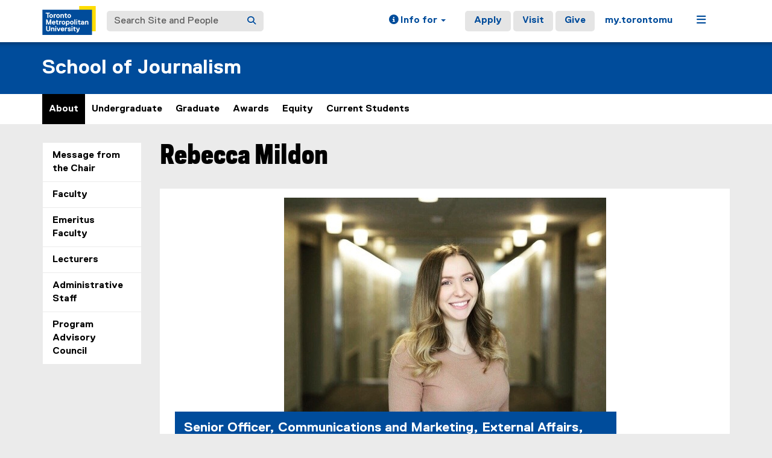

--- FILE ---
content_type: text/html;charset=utf-8
request_url: https://www.torontomu.ca/journalism/about/grads-at-work/rebecca-mildon/
body_size: 14255
content:
<!DOCTYPE html>




























































<html lang="en">
<head>
    <link rel="icon" href="/content/dam/tmu_favicon.ico" type="image/x-icon"/>
    

















    <meta charset="UTF-8">
    <meta http-equiv="X-UA-Compatible" content="IE=edge">
    <meta name="viewport" content="width=device-width, initial-scale=1">
    <meta http-equiv="content-type" content="text/html; charset=UTF-8">

    <meta property="og:type" content="website">
    <meta property="og:site_name" content="Toronto Metropolitan University (TMU)">
    <meta property="og:url" content="https://www.torontomu.ca/journalism/about/grads-at-work/rebecca-mildon/">
    
    <meta property="og:title" content="Rebecca Mildon">
    
    
    
    <meta name="twitter:card" content="summary_large_image">
    <meta name="twitter:url" value="https://www.torontomu.ca/journalism/about/grads-at-work/rebecca-mildon/">
    
    <meta name="twitter:site" content="@TorontoMet">
    
    
    <meta name="twitter:title" content="Rebecca Mildon">
    
    
    

    <title>Rebecca Mildon - School of Journalism - Toronto Metropolitan University (TMU)
    </title>
    
    
    
    

    
    



































    <!-- Google Tag Manager -->
<script>(function(w,d,s,l,i){w[l]=w[l]||[];w[l].push({'gtm.start':
new Date().getTime(),event:'gtm.js'});var f=d.getElementsByTagName(s)[0],
j=d.createElement(s),dl=l!='dataLayer'?'&l='+l:'';j.async=true;j.src=
'https://www.googletagmanager.com/gtm.js?id='+i+dl;f.parentNode.insertBefore(j,f);
})(window,document,'script','dataLayer','GTM-MJMHPZ');</script>
<!-- End Google Tag Manager -->
    
    
    

















 






















<script>
let cqMode = "DISABLED";
let cqTemplate = "general";
let runMode = "publish";
</script>
<script src="https://code.jquery.com/jquery-3.6.3.min.js"></script>


    

    

















</head>
<body class="headers-polaris   ">
    
<link rel="stylesheet" href="/etc.clientlibs/ryecms/static/clientlib-all.c753e185e154a4c549c42a0fa7e6fe18.css" type="text/css">
<script src="/etc.clientlibs/ryecms/static/clientlib-all.e678668c038ed2fc9593c9f533eb6e6a.js"></script>

    
    
<link rel="stylesheet" href="/customStyles/color.default.004C9B.5BC2F4.hash-f84699673cf9b76c6ef3dae99d1219ef8d789601.css" type="text/css">
    
    
<script src="/etc.clientlibs/ryecms/static/customStyles/default.d41d8cd98f00b204e9800998ecf8427e.js"></script>

    
<!-- red -->
<div id="AppArmorAlertID_76"></div>
<script type="text/javascript" src="//torontomu.apparmor.com/Notifications/Feeds/Javascript/?AlertID=76" async></script>

<!-- yellow -->
<div id="AppArmorAlertID_77"></div>
<script type="text/javascript" src="//torontomu.apparmor.com/Notifications/Feeds/Javascript/?AlertID=77" async></script>

<!-- system -->
<div id="systemAlert"></div>

<!-- Google Tag Manager (noscript) -->
<noscript>
    <iframe src="https://www.googletagmanager.com/ns.html?id=GTM-MJMHPZ"
            height="0" width="0" style="display:none;visibility:hidden" title="Google Tag Manager"></iframe>
</noscript>
<!-- End Google Tag Manager (noscript) -->



















    
    
<div class="resGlobalHeader">




















<div class="global-header-top">
	<div class="container">
		<div class="row">
			<div class="col-xs-12">
				<div class="res-global-header">
					<a id="skip-to-main" class="btn btn-default" href="#main-content">Skip to Main Content</a>
					<nav aria-label="global"
						class="navbar navbar-default">
						<div class="container-fluid">
							<div class="navbar-header">
								<a class="navbar-brand" href="https://www.torontomu.ca/"> <img src="/etc.clientlibs/ryecms/static/clientlib-site/resources/images/tmu_logo.svg" alt="Toronto Metropolitan University" title="Toronto Metropolitan University">
								</a>
								<button id="gh-other-btn" type="button"
									class="navbar-toggle collapsed" data-toggle="collapse"
									data-target="#gh-other-content" aria-expanded="false">
									<span class="sr-only">Toggle navigation</span> <span
										class="fa fa-bars"></span>
								</button>
								<button id="gh-info-btn" type="button"
									class="navbar-toggle collapsed" data-toggle="collapse"
									data-target="#gh-info-content" aria-expanded="false">
									<span class="sr-only">Toggle information</span> <span
										class="fa fa-info-circle"></span>
								</button>
								<button id="gh-search-btn" type="button"
									class="navbar-toggle collapsed" data-toggle="collapse"
									data-target="#gh-search-content" aria-expanded="false">
									<span class="sr-only">Toggle search</span> <span
										class="fa fa-search"></span>
								</button>
							</div>
							<div class="navbar-content">
								<form role="search" id="gh-search-content" class="resSearch nav navbar-nav collapse navbar-collapse navbar-form" method="GET" action="https://www.torontomu.ca/search/">
									<div class="input-group gh-search-container">
										<label for="search" class="sr-only">Search Site and People</label>
										<input id="search" name="q" type="text" class="form-control" placeholder="Search Site and People" autocomplete="off">
										<span class="input-group-btn">
											<button aria-label="Search" class="btn btn-default"
												type="submit">
												<i class="fa fa-search" title="Search Torontomu.ca"></i>
											</button>
										</span>
									</div>
								</form>
								<div class="navbar-right">
									<ul id="gh-info-content"
										class="nav navbar-nav collapse navbar-collapse navbar-left" role="presentation">
										<li class="dropdown hidden-xs"><a href="#" class="dropdown-toggle" data-toggle="dropdown" role="button" aria-haspopup="true" aria-expanded="false"> <span
												class="fa fa-info-circle"></span><span class="hidden-sm">
													Info for <span class="caret"></span>
											</span>
										</a>
											<ul class="dropdown-menu">
												<li><a href="/future-students/">Future Students</a></li>
												<li><a href="/current-students/">Current Students</a></li>
												<li><a href="/faculty-staff/">Faculty and Staff</a></li>
												<li><a href="/teachers-counsellors/">Teachers and
														Counsellors</a></li>
												<li><a href="/alumni/">Alumni</a></li>
												<li><a href="/media/">Media</a></li>
												<li><a href="/giving/">Donors</a></li>
											</ul></li>
										<li class="visible-xs"><a href="/future-students/">Future
												Students</a></li>
										<li class="visible-xs"><a href="/current-students/">Current
												Students</a></li>
										<li class="visible-xs"><a href="/faculty-staff/">Faculty
												and Staff</a></li>
										<li class="visible-xs"><a href="/teachers-counsellors/">Teachers
												and Counsellors</a></li>
										<li class="visible-xs"><a href="/alumni/">Alumni</a></li>
										<li class="visible-xs"><a href="/media/">Media</a></li>
										<li class="visible-xs"><a href="/giving/">Donors</a></li>
									</ul>
									<ul id="gh-other-content"
										class="nav navbar-nav collapse navbar-collapse navbar-left">
										<li class="visible-xs"><a href="/about/">About</a></li>
										<li class="visible-xs"><a href="/programs/">Programs</a></li>
										<li class="visible-xs"><a href="/admissions/">Admissions</a></li>
										<li class="visible-xs"><a href="/campus-life/">Campus
												Life</a></li>
										<li class="visible-xs"><a href="/research/">Research & Innovation</a></li>
										<li class="visible-xs"><a href="/current-students/">Current Students</a></li>
										<li class="divider visible-xs"></li>
										<li class="call-to-action"><a href="/admissions/">Apply</a></li>
										<li class="call-to-action"><a href="/admissions/visits-tours/">Visit</a></li>
										<li class="call-to-action"><a href="/giving/">Give</a></li>
										<li class="divider"></li>
										<li><a href="https://my.torontomu.ca/">my.torontomu</a></li>
									</ul>
									
										<ul
											class="nav navbar-nav collapse navbar-collapse navbar-left" role="presentation">
											<li class="dropdown hidden-xs"><a href="#" class="dropdown-toggle" data-toggle="dropdown" aria-haspopup="true" aria-expanded="false" role="button"> <span
													class="fa fa-bars"></span><span class="sr-only">Menu</span>
											</a>
												<ul class="dropdown-menu">
																			
													<li><a href="/about/">About</a></li>
													<li><a href="/programs/">Programs</a></li>
													<li><a href="/admissions/">Admissions</a></li>
													<li><a href="/campus-life/">Campus Life</a></li>
													<li><a href="/research/">Research & Innovation</a></li>
													<li><a href="/current-students/">Current Students</a></li>
												</ul></li>
										</ul>
									
								</div>
							</div>
						</div>
					</nav>
				</div>
			</div>
		</div>
	</div>
</div>


</div>

    
    
    
<div class="res-local-header-wrapper" role="banner">
    <div class="container">
        <div class="resLocalHeader">



















<div class="res-local-header">
	<div class="row template-local-header">
		<div class="local-header-section col-xs-12">
			
			





















			
			
			
			
					



















<div class="res-local-header">
	<div class="row template-local-header">
		<div class="local-header-section col-xs-12">
			
			





















			
			
			
			
				<div class="site-heading">
				
				    <a href="/journalism/">
				        School of Journalism
				    </a>
				
				</div>
			
		</div>
	</div>
</div>
				
		</div>
	</div>
</div></div>

    </div>
</div>
    
    
    
    <div class="resMobileNavigation">





















<nav class="mobile-menu">
    <div class="mobile-menu-top">
        <button class="menu-back" data-back="main">
            <svg xmlns="http://www.w3.org/2000/svg" width="7" height="12" viewBox="0 0 7 12" fill="none">
                <path d="M-2.36425e-07 6L5.4902 0.5L7 1.94375L2.95098 6L7 10.0562L5.4902 11.5L-2.36425e-07 6Z" fill="#004C9B"/>
            </svg>
            <span class="menu-label">Back</span>
        </button>
        <button class="menu-toggle" aria-expanded="false" data-target="#mobile-menu-container">
            <span class="menu-label title-close">Close<span class="sr-only">Menu</span></span>
            <span class="menu-label title-menu">Menu</span>
            <svg xmlns="http://www.w3.org/2000/svg" width="12" height="12" viewBox="0 0 12 12" fill="none">
                <path d="M7 5H12V7H7V12H5V7H0V5H5V0H7V5Z" fill="#004C9B"/>
            </svg>
        </button>
    </div>

    <div id="mobile-menu-container">

        
        <div class="mobile-menu-screen dropdown-menu" data-screen="main" inert>
            <ul>
                
                <li>
                    <a class="mobile-menu-item home-link " href="/journalism/">
                        <span class="menu-label">Home</span>
                    </a>
                </li>

                
                    <li>
                        
                            
                                <a role="button" href="#" class="mobile-menu-item" data-target="screen_-content-ryerson-journalism-about" aria-expanded="false">
                                    <span class="menu-label">About</span>
                                    <svg xmlns="http://www.w3.org/2000/svg" width="7" height="11" viewBox="0 0 7 11" fill="none">
                                        <path d="M7 5.5L1.5098 11L0 9.55625L4.04902 5.5L0 1.44375L1.5098 0L7 5.5Z" fill="black"/>
                                    </svg>
                                </a>
                            
                            
                        
                    </li>
                
                    <li>
                        
                            
                            
                                <a class="mobile-menu-item " href="/journalism/future-students/">
                                    <span class="menu-label">Undergraduate</span>
                                </a>
                            
                        
                    </li>
                
                    <li>
                        
                            
                                <a role="button" href="#" class="mobile-menu-item" data-target="screen_-content-ryerson-journalism-graduate" aria-expanded="false">
                                    <span class="menu-label">Graduate</span>
                                    <svg xmlns="http://www.w3.org/2000/svg" width="7" height="11" viewBox="0 0 7 11" fill="none">
                                        <path d="M7 5.5L1.5098 11L0 9.55625L4.04902 5.5L0 1.44375L1.5098 0L7 5.5Z" fill="black"/>
                                    </svg>
                                </a>
                            
                            
                        
                    </li>
                
                    <li>
                        
                            
                                <a role="button" href="#" class="mobile-menu-item" data-target="screen_-content-ryerson-journalism-awards" aria-expanded="false">
                                    <span class="menu-label">Awards</span>
                                    <svg xmlns="http://www.w3.org/2000/svg" width="7" height="11" viewBox="0 0 7 11" fill="none">
                                        <path d="M7 5.5L1.5098 11L0 9.55625L4.04902 5.5L0 1.44375L1.5098 0L7 5.5Z" fill="black"/>
                                    </svg>
                                </a>
                            
                            
                        
                    </li>
                
                    <li>
                        
                            
                            
                                <a class="mobile-menu-item " href="/journalism/eci/">
                                    <span class="menu-label">Equity</span>
                                </a>
                            
                        
                    </li>
                
                    <li>
                        
                            
                                <a role="button" href="#" class="mobile-menu-item" data-target="screen_-content-ryerson-journalism-undergraduate-studies" aria-expanded="false">
                                    <span class="menu-label">Current Students</span>
                                    <svg xmlns="http://www.w3.org/2000/svg" width="7" height="11" viewBox="0 0 7 11" fill="none">
                                        <path d="M7 5.5L1.5098 11L0 9.55625L4.04902 5.5L0 1.44375L1.5098 0L7 5.5Z" fill="black"/>
                                    </svg>
                                </a>
                            
                            
                        
                    </li>
                
            </ul>
        </div>

        
        
            
                <div class="mobile-menu-screen dropdown-menu" data-screen="screen_-content-ryerson-journalism-about" inert>
                    <button class="mobile-back-btn" data-back="main">Back</button>
                    <ul>
                        
                        <li>
                            <a class="mobile-menu-item overview-link " href="/journalism/about/">
                                <span class="menu-label">About Overview</span>
                            </a>
                        </li>

                        
                            <li>
                                
                                    
                                    
                                        <a class="mobile-menu-item " href="/journalism/about/message-from-the-chair/">
                                            <span class="menu-label">Message from the Chair</span>
                                        </a>
                                    
                                
                            </li>
                        
                            <li>
                                
                                    
                                    
                                        <a class="mobile-menu-item " href="/journalism/about/faculty/">
                                            <span class="menu-label">Faculty</span>
                                        </a>
                                    
                                
                            </li>
                        
                            <li>
                                
                                    
                                    
                                        <a class="mobile-menu-item " href="/journalism/about/emeritus-faculty/">
                                            <span class="menu-label">Emeritus Faculty</span>
                                        </a>
                                    
                                
                            </li>
                        
                            <li>
                                
                                    
                                    
                                        <a class="mobile-menu-item " href="/journalism/about/lecturers/">
                                            <span class="menu-label">Lecturers</span>
                                        </a>
                                    
                                
                            </li>
                        
                            <li>
                                
                                    
                                    
                                        <a class="mobile-menu-item " href="/journalism/about/staff/">
                                            <span class="menu-label">Administrative Staff</span>
                                        </a>
                                    
                                
                            </li>
                        
                            <li>
                                
                                    
                                    
                                        <a class="mobile-menu-item " href="/journalism/about/program-advisory-council/">
                                            <span class="menu-label">Program Advisory Council</span>
                                        </a>
                                    
                                
                            </li>
                        
                    </ul>
                </div>

                
                
                    
                
                    
                
                    
                
                    
                
                    
                
                    
                
            
        
            
        
            
                <div class="mobile-menu-screen dropdown-menu" data-screen="screen_-content-ryerson-journalism-graduate" inert>
                    <button class="mobile-back-btn" data-back="main">Back</button>
                    <ul>
                        
                        <li>
                            <a class="mobile-menu-item overview-link " href="/journalism/graduate/">
                                <span class="menu-label">Graduate Overview</span>
                            </a>
                        </li>

                        
                            <li>
                                
                                    
                                    
                                        <a class="mobile-menu-item " href="/journalism/graduate/admissions/">
                                            <span class="menu-label">Admissions</span>
                                        </a>
                                    
                                
                            </li>
                        
                            <li>
                                
                                    
                                    
                                        <a class="mobile-menu-item " href="/journalism/graduate/curriculum/">
                                            <span class="menu-label">Curriculum</span>
                                        </a>
                                    
                                
                            </li>
                        
                            <li>
                                
                                    
                                    
                                        <a class="mobile-menu-item " href="/journalism/graduate/student-resources/">
                                            <span class="menu-label">Student Resources</span>
                                        </a>
                                    
                                
                            </li>
                        
                            <li>
                                
                                    
                                    
                                        <a class="mobile-menu-item " href="/journalism/graduate/funding/">
                                            <span class="menu-label">Funding</span>
                                        </a>
                                    
                                
                            </li>
                        
                            <li>
                                
                                    
                                    
                                        <a class="mobile-menu-item " href="/journalism/graduate/contact/">
                                            <span class="menu-label">Graduate Contacts</span>
                                        </a>
                                    
                                
                            </li>
                        
                            <li>
                                
                                    
                                    
                                        <a class="mobile-menu-item " href="/journalism/graduate/admissions/#information-sessions">
                                            <span class="menu-label">Information Sessions</span>
                                        </a>
                                    
                                
                            </li>
                        
                            <li>
                                
                                    
                                    
                                        <a class="mobile-menu-item " href="/the-creative-school/graduate-studies/give-to-grad/">
                                            <span class="menu-label">Give to Grad</span>
                                        </a>
                                    
                                
                            </li>
                        
                    </ul>
                </div>

                
                
                    
                
                    
                
                    
                
                    
                
                    
                
                    
                
                    
                
            
        
            
                <div class="mobile-menu-screen dropdown-menu" data-screen="screen_-content-ryerson-journalism-awards" inert>
                    <button class="mobile-back-btn" data-back="main">Back</button>
                    <ul>
                        
                        <li>
                            <a class="mobile-menu-item overview-link " href="/journalism/awards/">
                                <span class="menu-label">Awards Overview</span>
                            </a>
                        </li>

                        
                            <li>
                                
                                    
                                    
                                        <a class="mobile-menu-item " href="/journalism/awards/albert-e-wadham-memorial-award/">
                                            <span class="menu-label">Albert E. Wadham Memorial Award</span>
                                        </a>
                                    
                                
                            </li>
                        
                            <li>
                                
                                    
                                    
                                        <a class="mobile-menu-item " href="/journalism/awards/william-h-olive-award-for-excellence-in-magazine-feature-writing/">
                                            <span class="menu-label">William H. Olive Award for Excellence in Magazine Feature Writing</span>
                                        </a>
                                    
                                
                            </li>
                        
                            <li>
                                
                                    
                                    
                                        <a class="mobile-menu-item " href="/journalism/awards/wilf-gruson-memorial-award/">
                                            <span class="menu-label">Wilf Gruson Memorial Award</span>
                                        </a>
                                    
                                
                            </li>
                        
                            <li>
                                
                                    
                                    
                                        <a class="mobile-menu-item " href="/journalism/awards/weather-network-scholarship/">
                                            <span class="menu-label">The Weather Network Scholarship</span>
                                        </a>
                                    
                                
                            </li>
                        
                            <li>
                                
                                    
                                    
                                        <a class="mobile-menu-item " href="/journalism/awards/wanda-stankiewicz/">
                                            <span class="menu-label">Wanda Stankiewicz Memorial Scholarship</span>
                                        </a>
                                    
                                
                            </li>
                        
                            <li>
                                
                                    
                                    
                                        <a class="mobile-menu-item " href="/journalism/awards/vincent-j-devitt-emergency-fund/">
                                            <span class="menu-label">Vincent J. Devitt Emergency Fund</span>
                                        </a>
                                    
                                
                            </li>
                        
                            <li>
                                
                                    
                                    
                                        <a class="mobile-menu-item " href="/journalism/awards/paul-rimstead/">
                                            <span class="menu-label">Toronto Sun Paul Rimstead Memorial Journalism Award</span>
                                        </a>
                                    
                                
                            </li>
                        
                            <li>
                                
                                    
                                    
                                        <a class="mobile-menu-item " href="/journalism/awards/toronto-sun-award/">
                                            <span class="menu-label">Toronto Sun Award</span>
                                        </a>
                                    
                                
                            </li>
                        
                            <li>
                                
                                    
                                    
                                        <a class="mobile-menu-item " href="/journalism/awards/toronto-star-award/">
                                            <span class="menu-label">Toronto Star Award</span>
                                        </a>
                                    
                                
                            </li>
                        
                            <li>
                                
                                    
                                    
                                        <a class="mobile-menu-item " href="/journalism/awards/toronto-star-award-graduating-student/">
                                            <span class="menu-label">Toronto Star Award (Graduating Student)</span>
                                        </a>
                                    
                                
                            </li>
                        
                            <li>
                                
                                    
                                    
                                        <a class="mobile-menu-item " href="/journalism/awards/fccp-education-foundation-journalism-entrance-scholarship/">
                                            <span class="menu-label">FCCP Education Foundation Journalism Entrance Scholarship</span>
                                        </a>
                                    
                                
                            </li>
                        
                            <li>
                                
                                    
                                    
                                        <a class="mobile-menu-item " href="/journalism/awards/thomson-reuters-award/">
                                            <span class="menu-label">Thomson Reuters Award</span>
                                        </a>
                                    
                                
                            </li>
                        
                            <li>
                                
                                    
                                    
                                        <a class="mobile-menu-item " href="/journalism/awards/seymour-schulich-undergraduate-awards-in-financial-journalism/">
                                            <span class="menu-label">Seymour Schulich Undergraduate Awards in Financial Journalism</span>
                                        </a>
                                    
                                
                            </li>
                        
                            <li>
                                
                                    
                                    
                                        <a class="mobile-menu-item " href="/journalism/awards/the-ocuis-scholarship/">
                                            <span class="menu-label">The Ocuis Scholarship</span>
                                        </a>
                                    
                                
                            </li>
                        
                            <li>
                                
                                    
                                    
                                        <a class="mobile-menu-item " href="/journalism/awards/ross-and-don-mclean-memorial-award/">
                                            <span class="menu-label">Ross and Don McLean Memorial Award</span>
                                        </a>
                                    
                                
                            </li>
                        
                            <li>
                                
                                    
                                    
                                        <a class="mobile-menu-item " href="/journalism/awards/rolf-lockwood-scholarship/">
                                            <span class="menu-label">Rolf Lockwood Scholarship</span>
                                        </a>
                                    
                                
                            </li>
                        
                            <li>
                                
                                    
                                    
                                        <a class="mobile-menu-item " href="/journalism/awards/rebel-with-a-cause-award/">
                                            <span class="menu-label">Rebel With a Cause Award</span>
                                        </a>
                                    
                                
                            </li>
                        
                            <li>
                                
                                    
                                    
                                        <a class="mobile-menu-item " href="/journalism/awards/ray-smith-award/">
                                            <span class="menu-label">Ray Smith Award</span>
                                        </a>
                                    
                                
                            </li>
                        
                            <li>
                                
                                    
                                    
                                        <a class="mobile-menu-item " href="/journalism/awards/myron-j-johnson-prize-for-accuracy/">
                                            <span class="menu-label">Myron J. Johnson Prize for Accuracy</span>
                                        </a>
                                    
                                
                            </li>
                        
                            <li>
                                
                                    
                                    
                                        <a class="mobile-menu-item " href="/journalism/awards/myer-sharzer-memorial-award/">
                                            <span class="menu-label">Myer Sharzer Memorial Award</span>
                                        </a>
                                    
                                
                            </li>
                        
                            <li>
                                
                                    
                                    
                                        <a class="mobile-menu-item " href="/journalism/awards/newstalk-1010-awards/">
                                            <span class="menu-label">NEWSTALK 1010 Awards</span>
                                        </a>
                                    
                                
                            </li>
                        
                            <li>
                                
                                    
                                    
                                        <a class="mobile-menu-item " href="/journalism/awards/mark-bastien-memorial-award/">
                                            <span class="menu-label">Mark Bastien Memorial Award</span>
                                        </a>
                                    
                                
                            </li>
                        
                            <li>
                                
                                    
                                    
                                        <a class="mobile-menu-item " href="/journalism/awards/loretta-h-yaskiel-scholarship/">
                                            <span class="menu-label">Loretta H. Yaskiel Scholarship</span>
                                        </a>
                                    
                                
                            </li>
                        
                            <li>
                                
                                    
                                    
                                        <a class="mobile-menu-item " href="/journalism/awards/matt-walcoff-memorial-award/">
                                            <span class="menu-label">Matt Walcoff Memorial Award</span>
                                        </a>
                                    
                                
                            </li>
                        
                            <li>
                                
                                    
                                    
                                        <a class="mobile-menu-item " href="/journalism/awards/cbc-news-network-award/">
                                            <span class="menu-label">CBC News Network Award</span>
                                        </a>
                                    
                                
                            </li>
                        
                            <li>
                                
                                    
                                    
                                        <a class="mobile-menu-item " href="/journalism/awards/gordon-sinclair-graduate-award-in-journalism/">
                                            <span class="menu-label">Gordon Sinclair Graduate Award in Journalism</span>
                                        </a>
                                    
                                
                            </li>
                        
                            <li>
                                
                                    
                                    
                                        <a class="mobile-menu-item " href="/journalism/awards/james-h-carter-memorial-award/">
                                            <span class="menu-label">James H Carter Memorial Award</span>
                                        </a>
                                    
                                
                            </li>
                        
                            <li>
                                
                                    
                                    
                                        <a class="mobile-menu-item " href="/journalism/awards/mark-gayn-award/">
                                            <span class="menu-label">Mark Gayn Award</span>
                                        </a>
                                    
                                
                            </li>
                        
                            <li>
                                
                                    
                                    
                                        <a class="mobile-menu-item " href="/journalism/awards/women-s-press-club-of-toronto-kay-rex-scholarship/">
                                            <span class="menu-label">Women's Press Club of Toronto - Kay Rex Scholarship</span>
                                        </a>
                                    
                                
                            </li>
                        
                            <li>
                                
                                    
                                    
                                        <a class="mobile-menu-item " href="/journalism/awards/spoke-gives-back-membership-award/">
                                            <span class="menu-label">Spoke Gives Back Membership Award</span>
                                        </a>
                                    
                                
                            </li>
                        
                            <li>
                                
                                    
                                    
                                        <a class="mobile-menu-item " href="/journalism/awards/susan-westmoreland-memorial-award-in-broadcast-journalism/">
                                            <span class="menu-label">Susan Westmoreland Memorial Award in Broadcast Journalism</span>
                                        </a>
                                    
                                
                            </li>
                        
                    </ul>
                </div>

                
                
                    
                
                    
                
                    
                
                    
                
                    
                
                    
                
                    
                
                    
                
                    
                
                    
                
                    
                
                    
                
                    
                
                    
                
                    
                
                    
                
                    
                
                    
                
                    
                
                    
                
                    
                
                    
                
                    
                
                    
                
                    
                
                    
                
                    
                
                    
                
                    
                
                    
                
                    
                
            
        
            
        
            
                <div class="mobile-menu-screen dropdown-menu" data-screen="screen_-content-ryerson-journalism-undergraduate-studies" inert>
                    <button class="mobile-back-btn" data-back="main">Back</button>
                    <ul>
                        
                        <li>
                            <a class="mobile-menu-item overview-link " href="/journalism/undergraduate-studies/">
                                <span class="menu-label">Current Students Overview</span>
                            </a>
                        </li>

                        
                            <li>
                                
                                    
                                    
                                        <a class="mobile-menu-item " href="/journalism/undergraduate-studies/apply-now/">
                                            <span class="menu-label">Apply Now</span>
                                        </a>
                                    
                                
                            </li>
                        
                            <li>
                                
                                    
                                    
                                        <a class="mobile-menu-item " href="/journalism/undergraduate-studies/academic-guidelines/">
                                            <span class="menu-label">Academic Rules & Guidelines</span>
                                        </a>
                                    
                                
                            </li>
                        
                            <li>
                                
                                    
                                    
                                        <a class="mobile-menu-item " href="/journalism/undergraduate-studies/journalism-rules-guidelines/">
                                            <span class="menu-label">School of Journalism Handbook for Student Reporters</span>
                                        </a>
                                    
                                
                            </li>
                        
                            <li>
                                
                                    
                                    
                                        <a class="mobile-menu-item " href="/journalism/undergraduate-studies/spaces-and-facilities/">
                                            <span class="menu-label">Spaces and Facilities</span>
                                        </a>
                                    
                                
                            </li>
                        
                    </ul>
                </div>

                
                
                    
                
                    
                
                    
                
                    
                
            
        

    </div>
</nav>

<script>

    const btn = document.querySelector('.menu-toggle');
    const container = document.querySelector('#mobile-menu-container');
    const screens = document.querySelectorAll('.mobile-menu-screen');

    // Set height of dropdown based on active panel
    function updateContainerHeight() {
        const activeScreen = document.querySelector('.mobile-menu-screen.active');
        if (activeScreen) {
            const height = activeScreen.offsetHeight;
            container.style.height = height + "px";
        }
    }

    // Update the data-back value for the main back button
    function updateBackButtonTarget() {
        const activeScreen = document.querySelector('.mobile-menu-screen.active');
        const backBtn = activeScreen ? activeScreen.querySelector('.mobile-back-btn') : null;
        const menuBack = document.querySelector('.menu-back');

        if (backBtn && menuBack) {
            const backTarget = backBtn.getAttribute('data-back');
            if (backTarget) {
                menuBack.setAttribute('data-back', backTarget);
            }
        }
    }

    // Close all expanded
    function closeAll() {
        container.classList.remove('open');
        btn.setAttribute('aria-expanded', false);
        container.style.height = '0px';
    }

    // Open/close mobile menu
    btn.addEventListener('click', () => {
        // Close global nav if open
        const globalNav = document.querySelector('#gh-other-btn');
        if (globalNav && globalNav.getAttribute('aria-expanded') === 'true') {
            globalNav.click();
        }

        const open = container.classList.toggle('open');
        btn.setAttribute('aria-expanded', open);

        // Remove .active and apply inert to previous screen
        const activeScreen = document.querySelector('.mobile-menu-screen.active');
        if (activeScreen) {
            activeScreen.setAttribute('inert', '');
            activeScreen.classList.remove('active');
        }

        // Find the screen containing the current page when menu is opened
        let currentLink = document.querySelector('.mobile-menu-item.current-page');
        let screenToActivate = screens[0]; // default to main

        if (currentLink) {
            let containingScreen = currentLink.closest('.mobile-menu-screen');
            if (containingScreen) {
                screenToActivate = containingScreen;
            }
        }

        screenToActivate.classList.add('active');
        screenToActivate.removeAttribute('inert');

        updateBackButtonTarget();

        if (open) {
            updateContainerHeight();
            screenToActivate.querySelector('ul > li:first-child > .mobile-menu-item').focus({ preventScroll: true });
        } else {
            container.style.height = '0px'; // Reset height when closing
        }
    });

    // Open sub-menu
    screens.forEach(screen => {
        screen.querySelectorAll('a[data-target][role="button"]').forEach(a => {
            a.addEventListener('click', (event) => {
                event.preventDefault();
                const to = a.dataset.target;
                document.querySelectorAll('a[data-target][role="button"]').forEach(button => {
                    button.setAttribute('aria-expanded', 'false');
                });
                a.setAttribute('aria-expanded', 'true')
                // Remove .active and apply inert to previous screen
                screen.classList.remove('active');
                screen.setAttribute('inert', '');
                const nextScreen = document.querySelector(".mobile-menu-screen[data-screen='" + to + "']");
                nextScreen.classList.add('active');
                nextScreen.removeAttribute('inert');
                nextScreen.querySelector('ul > li:first-child > .mobile-menu-item').focus({ preventScroll: true });
                updateContainerHeight();
                updateBackButtonTarget();
            });
        });
    });

    // Transfer active back button value to main back button
    const menuBack = document.querySelector('.menu-back');
    if (menuBack) {
        menuBack.addEventListener('click', () => {
            const backTarget = menuBack.getAttribute('data-back');
            if (backTarget) {
                const current = document.querySelector('.mobile-menu-screen.active');
                const target = document.querySelector(".mobile-menu-screen[data-screen='" + backTarget + "']");
                if (current && target) {
                    // Set aria-expanded of current level to false
                    const currentScreenId = current.getAttribute('data-screen');
                    const opener = document.querySelector('a[data-target="' + currentScreenId + '"]');
                    if (opener) {
                        opener.setAttribute('aria-expanded', 'false');
                    }
                    // Set aria-expanded of parent level to true
                    const targetScreenId = target.getAttribute('data-screen');
                    const parentOpener = document.querySelector('a[data-target="' + targetScreenId + '"]');
                    if (parentOpener) {
                        parentOpener.setAttribute('aria-expanded', 'true');
                    }
                    current.classList.remove('active');
                    current.setAttribute('inert', '');
                    target.classList.add('active');
                    target.removeAttribute('inert');
                    // Set focus on parent item in previous menu
                    if (opener) {
                        opener.focus({ preventScroll: true });
                    }
                    updateContainerHeight();
                    updateBackButtonTarget();
                }
            }
        });
    }

    // Close menu if global nav is opened
    const globalNav = document.querySelector('#gh-other-btn');
    if (globalNav) {
        globalNav.addEventListener('click', () => {
            if (container.classList.contains('open')) {
                closeAll();
            }
        });
    }

</script></div>

    
    
    <div class="resHorizontalNavigation">




















<div class="container">
    <div class="row">
        <div class="col-xs-12">
            
                <nav aria-label="primary" class="navbar res-horizontal-navigation">

                    <!-- Navigation For Mobile -->
                    <div class="navbar-header">
                        <span class="navbar-brand visible-xs">
                            
                                <a href="/journalism/">Home</a>
                            
                        </span>
                        <button type="button" class="navbar-toggle collapsed" data-toggle="collapse"
                                data-target="#3b43e44b-a593-4b62-83f5-ac39a65dde29" aria-expanded="false">
                            <span class="sr-only">Toggle navigation</span>
                            <i class="fa fa-chevron-down"></i>
                        </button>
                    </div>

                    <!-- Navigation for Desktop -->
                    <div class="collapse navbar-collapse" id="3b43e44b-a593-4b62-83f5-ac39a65dde29">
                        <ul class="nav navbar-nav">
                            

                                
                                
                                
                                    
                                
                                

                                
                                <li class="nav-item active">
                                    <a href="/journalism/about/">
                                        About
                                        
                                        
                                    </a>

                                    
                                    
                                </li>
                            

                                
                                
                                
                                

                                
                                <li class="nav-item">
                                    <a href="/journalism/future-students/">
                                        Undergraduate
                                        
                                        
                                    </a>

                                    
                                    
                                </li>
                            

                                
                                
                                
                                

                                
                                <li class="nav-item">
                                    <a href="/journalism/graduate/">
                                        Graduate
                                        
                                        
                                    </a>

                                    
                                    
                                </li>
                            

                                
                                
                                
                                

                                
                                <li class="nav-item">
                                    <a href="/journalism/awards/">
                                        Awards
                                        
                                        
                                    </a>

                                    
                                    
                                </li>
                            

                                
                                
                                
                                

                                
                                <li class="nav-item">
                                    <a href="/journalism/eci/">
                                        Equity
                                        
                                        
                                    </a>

                                    
                                    
                                </li>
                            

                                
                                
                                
                                

                                
                                <li class="nav-item">
                                    <a href="/journalism/undergraduate-studies/">
                                        Current Students
                                        
                                        
                                    </a>

                                    
                                    
                                </li>
                            
                        </ul>
                    </div>
                </nav>
            
        </div>
    </div>
</div>

<script>
    const submenuItems = document.querySelectorAll(".submenu-state a.dropdown-menu-item[role='button']");

    // Set height of dropdown based on active panel
    function updateDropdownHeight(menu) {
        const activePanel = menu.classList.contains('active')
            ? menu.querySelector('.submenu-state')
            : menu.querySelector('.initial-state');
        if (activePanel) {
            menu.style.height = (activePanel.scrollHeight + 3) + 'px';
        }
    }

    // Set hidden panel to inert to prevent tabbing to it
    function setInert(menu) {
        const isActive = menu.classList.contains('active');
        const submenu = menu.querySelector('.submenu-state');
        const initial = menu.querySelector('.initial-state');
        const activePanel = isActive ? submenu : initial;
        const hiddenPanel = isActive ? initial : submenu;
        if (hiddenPanel) {
            activePanel.removeAttribute('inert');
            hiddenPanel.setAttribute('inert', '');
        } else {
            activePanel.setAttribute('inert', '');
        }
    }

    // Show children for a given parentId
    function showChildren(menu, parentId) {
        const groups = menu.querySelectorAll('.child-group');
        let activeGroup = null;
        groups.forEach(group => {
            const isActive = group.dataset.childOf === parentId;
            group.classList.toggle('active', isActive);
            if (isActive) {
                activeGroup = group;
            }
        });
        if (activeGroup) {
            // Find the menu-panel wrapping this group
            const menuPanel = activeGroup.closest('.menu-panel');
            if (menuPanel) {
                const onTransitionEnd = (event) => {
                    if (event.target !== menuPanel) return;
                    // Focus on the first grandchild for accessibility
                    activeGroup.querySelector('.dropdown-menu-item:first-child').focus();
                    // Remove the listener after it's triggered once
                    menuPanel.removeEventListener('transitionend', onTransitionEnd);
                    menuPanel.removeEventListener('animationend', onTransitionEnd);
                };
                // Listen for the end of the slide animation
                menuPanel.addEventListener('transitionend', onTransitionEnd);
                menuPanel.addEventListener('animationend', onTransitionEnd);
            }
        }
    }

    // Transition from initial panel to submenu panel
    document.querySelectorAll('.res-horizontal-navigation .dropdown-menu .parent-items .dropdown-menu-list li > a.dropdown-menu-item[role="button"]').forEach(item => {
        item.addEventListener('click', (e) => {
            e.preventDefault();
            const parentId = item.dataset.parent;
            const menu = item.closest('.dropdown-menu');
            showChildren(menu, parentId);
            menu.classList.add('active');
            menu.querySelectorAll(".dropdown-menu-item.active").forEach(activeItem => {
                activeItem.classList.remove("active");
            });
            item.classList.add('active');

            // Mark corresponding submenu item
            menu.querySelectorAll(".submenu-state a.dropdown-menu-item[role='button']").forEach(subItem => {
                if (subItem.dataset.parent === parentId) {
                    subItem.classList.add("active");
                    subItem.setAttribute("aria-expanded", "true");
                } else {
                    subItem.setAttribute("aria-expanded", "false");
                }
            });
            setInert(menu);
            requestAnimationFrame(() => {
                requestAnimationFrame(() => {
                    updateDropdownHeight(menu);
                });
            });
        });
    });

    // Transition from submenu panel back to initial panel (back button)
    document.querySelectorAll('.res-horizontal-navigation .dropdown-menu .back-button').forEach(item => {
        item.addEventListener('click', () => {
            const menu = item.closest('.dropdown-menu');
            menu.classList.remove('active');
            setInert(menu); // Set hidden panel to inert to prevent tabbing to it
            menu.querySelector('.initial-state > .right-column .dropdown-menu-item.active').focus();
            requestAnimationFrame(() => {
                requestAnimationFrame(function () {
                    updateDropdownHeight(menu);
                });
            });
        });
    });

    // Submenu panel - Click child button to refresh grandchild list
    document.querySelectorAll('.res-horizontal-navigation .dropdown-menu .submenu-state .left-column a.dropdown-menu-item[role="button"]').forEach(item => {
        item.addEventListener('click', (e) => {
            e.preventDefault();
            const menu = item.closest('.dropdown-menu');
            const parentId = item.dataset.parent;
            showChildren(menu, parentId);
            setInert(menu); // Set hidden panel to inert to prevent tabbing to it
            requestAnimationFrame(() => {
                requestAnimationFrame(() => {
                    updateDropdownHeight(menu);
                    // Focus on first item in active grandchild group
                    const activeGroup = menu.querySelector('.child-group.active');
                    activeGroup?.querySelector('.submenu-state > .right-column .dropdown-menu-item:first-child')?.focus();
                });
            });
        });
    });

    // Reset dropdown to default when nav item clicked
    document.querySelectorAll('.res-horizontal-navigation .dropdown-toggle').forEach(item => {
        const handleToggle = () => {
            const menu = item.closest('.navbar-dropdown').querySelector('.dropdown-menu');
            // Reset state
            menu.classList.remove('active'); // Show initial panel
            menu.querySelectorAll('.child-group').forEach(group => {
                group.classList.remove('active');
            });
            menu.querySelectorAll('.dropdown-menu-item.active').forEach(activeItem => {
                activeItem.classList.remove('active');
            });
            setInert(menu);  // Set hidden panel to inert to prevent tabbing to it
            // Force dropdown height update
            requestAnimationFrame(() => {
                requestAnimationFrame(() => {
                    updateDropdownHeight(menu);
                });
            });
        };

        // Handle click
        item.addEventListener('click', handleToggle);

        // Handle spacebar keypress
        item.addEventListener('keydown', (event) => {
            if (event.code === 'Space' || event.key === ' ') {
                event.preventDefault(); // Prevent scrolling
                handleToggle();
            }
        });
    });

    // Disable Bootstrap Dropdown default of closing dropdown on click
    document.querySelectorAll('.res-horizontal-navigation .dropdown-menu').forEach(item => {
        item.addEventListener('click', (e) => {
            e.stopPropagation();
        });
    });

    // Submenu items - Update 'active' class and aria-expanded attributes on click
    submenuItems.forEach((item) => {
        item.addEventListener("click", function () {
            // Remove 'active' and aria-expanded from all submenu items
            submenuItems.forEach(i => {
                i.classList.remove("active");
                i.setAttribute("aria-expanded", "false");
            });
            // Add 'active' and aria-expanded="true" to clicked item
            item.classList.add("active");
            item.setAttribute("aria-expanded", "true");
        });
    });

    // Press escape to close dropdown (fixes Mac issue where dropdown doesn't close in submenu view)
    document.addEventListener('keydown', function (e) {
        if (e.key === 'Escape') {
            const openDropdowns = document.querySelectorAll('.dropdown-menu');
            openDropdowns.forEach(menu => {
                const toggle = menu.closest('.dropdown').querySelector('[data-toggle="dropdown"][aria-expanded="true"]');
                if (toggle) toggle.click();
            });
        }
    });

</script></div>

    

    

<div class="container">
    





















    <div class="row template-content">
            
            
        <aside class="left-sidebar-section col-md-2 col-sm-12 ">
            
            <div class="resVerticalNavigation">




















    <nav aria-label="secondary" class="navbar res-vertical-navigation">
        <!-- Navigation Header -->
        <div class="navbar-header">
	        <span class="navbar-brand visible-xs">
                
                    <a href="/content/ryerson/journalism">School of Journalism</a>
                
	        </span>
            <button type="button" class="navbar-toggle collapsed" data-toggle="collapse" data-target="#ff64b707-33b7-4d62-a515-24b39a4f2855"
                    aria-expanded="false">
                <span class="sr-only">Toggle navigation</span>
                <i class="fa fa-chevron-down"></i>
            </button>
        </div>
        <!-- Navigation Links -->
        <div class="collapse navbar-collapse" id="ff64b707-33b7-4d62-a515-24b39a4f2855">
            

                
                
                    
                    
                    
                        
                            <ul class="list-group">
                                <li class="list-group-item ">
                                    <a href='/journalism/about/message-from-the-chair/'>Message from the Chair
                                        
                                    </a>

                                        
                                    
                                </li>
                            </ul>
                        
                    
                        
                            <ul class="list-group">
                                <li class="list-group-item ">
                                    <a href='/journalism/about/faculty/'>Faculty
                                        
                                    </a>

                                        
                                    
                                </li>
                            </ul>
                        
                    
                        
                            <ul class="list-group">
                                <li class="list-group-item ">
                                    <a href='/journalism/about/emeritus-faculty/'>Emeritus Faculty
                                        
                                    </a>

                                        
                                    
                                </li>
                            </ul>
                        
                    
                        
                            <ul class="list-group">
                                <li class="list-group-item ">
                                    <a href='/journalism/about/lecturers/'>Lecturers
                                        
                                    </a>

                                        
                                    
                                </li>
                            </ul>
                        
                    
                        
                            <ul class="list-group">
                                <li class="list-group-item ">
                                    <a href='/journalism/about/staff/'>Administrative Staff
                                        
                                    </a>

                                        
                                    
                                </li>
                            </ul>
                        
                    
                        
                            <ul class="list-group">
                                <li class="list-group-item ">
                                    <a href='/journalism/about/program-advisory-council/'>Program Advisory Council
                                        
                                    </a>

                                        
                                    
                                </li>
                            </ul>
                        
                    
                    
                
                    
                    
                    
                    
                
                    
                    
                    
                        
                    
                        
                    
                        
                    
                        
                    
                        
                    
                        
                    
                        
                    
                    
                
                    
                    
                    
                        
                    
                        
                    
                        
                    
                        
                    
                        
                    
                        
                    
                        
                    
                        
                    
                        
                    
                        
                    
                        
                    
                        
                    
                        
                    
                        
                    
                        
                    
                        
                    
                        
                    
                        
                    
                        
                    
                        
                    
                        
                    
                        
                    
                        
                    
                        
                    
                        
                    
                        
                    
                        
                    
                        
                    
                        
                    
                        
                    
                        
                    
                    
                
                    
                    
                    
                    
                
                    
                    
                    
                        
                    
                        
                    
                        
                    
                        
                    
                    
                
            
        </div>
    </nav>
</div>

            
            <div class="resLeftSidebar">











































<div class="row">
	<div class="col-xs-12">
		
				<div class="content stackparsys">
















</div>

			
    </div>
</div>
</div>

        </aside>
            
        <main id="mainContent"
              class="content-area-section col-md-10 col-sm-12">
            <div class="sr-only" id="main-content" tabindex="-1">You are now in the main content area</div>
                
            <div class="beforeContent stackparsys">
















</div>

                
                
<div class="heading resPageHeading">










































<h1 >Rebecca Mildon</h1></div>

<div class="content stackparsys">


















				
				<div class="resImageText section">










































		<div class="row" id="4c8aa5c9-4d55-417c-a6fc-930c1ddeb65a">
			<div class="col-xs-12">
				<div class="thumbnail customStyle1  noText">
					
<img src="/content/dam/journalism/GradsAtWork/rebeccamildon.jpg" width="534" height="400" loading="lazy" alt="Head shot of Rebecca Mildon. "/>


<div class="overlayText">
<div class="textContainer">
	
	Senior Officer, Communications and Marketing, External Affairs, Canada Mortgage and Housing Corporation


	
	
</div>
</div>



					
						<div class="caption replica richtextContent empty">
	
</div>
						    
					
				</div>
			</div>
		</div>
		
<script>
$(document).ready(function(){addCoursePopover('#4c8aa5c9-4d55-417c-a6fc-930c1ddeb65a');});
if (flowWidthCollection == undefined) {
	var flowWidthCollection = new Object();	
}
$(document).on('_intervalshort', {
    layoutID: "4c8aa5c9-4d55-417c-a6fc-930c1ddeb65a"
}, function(event) {
	var cachedSize = $('#'+event.data.layoutID).height() + $('#'+event.data.layoutID).width();
	if (flowWidthCollection[event.data.layoutID] == undefined || flowWidthCollection[event.data.layoutID] != cachedSize){
		if ($('#'+event.data.layoutID).width() <= 303) {
			if (!$('#'+event.data.layoutID+' .overlayText').hasClass('smallScreenFullOverlay')) $('#'+event.data.layoutID+' .overlayText').addClass('smallScreenFullOverlay');
		} else {
			if ($('#'+event.data.layoutID+' .overlayText').hasClass('smallScreenFullOverlay')) $('#'+event.data.layoutID+' .overlayText.smallScreenFullOverlay').removeClass('smallScreenFullOverlay');
		}
		if ($('#'+event.data.layoutID).width() <= 400) {
			if (!$('#'+event.data.layoutID+' > .row > div').hasClass('smallScreenFullWidth')) {
				if ($('#'+event.data.layoutID+' > .row > div:first > div.caption').length) {
					$('#'+event.data.layoutID+' > .row > div:first').addClass('overlayTextSwap').insertAfter($('#'+event.data.layoutID+' > .row > div:eq(1)'));
				}
				$('#'+event.data.layoutID+' > .row > div').addClass('smallScreenFullWidth');
			}
		} else {
			if ($('#'+event.data.layoutID+' > .row > div').hasClass('smallScreenFullWidth')) {
				if ($('#'+event.data.layoutID+' > .row > div.overlayTextSwap').length) {
					$('#'+event.data.layoutID+' > .row > div.overlayTextSwap').removeClass('overlayTextSwap').insertBefore($('#'+event.data.layoutID+' > .row > div:first'));
				}
				$('#'+event.data.layoutID+' > .row > div.smallScreenFullWidth').removeClass('smallScreenFullWidth');
			}
		}
		flowWidthCollection[event.data.layoutID] = cachedSize;
	}
});
</script></div>

				

				
				<div class="resText parbase section">










































<div class="res-text richtextContent background-hidden replica text-font-regular " id="ecc44a8d-e68a-4035-aba3-cba80b0b3549" >

    <p><i>Rebecca Mildon,&nbsp;School of Journalism '14, is Digital Marketing Manager at UBC Sauder School of Business.</i></p> 
<p>This Q&amp;A was conducted when Rebecca was&nbsp;Digital Marketing Manager at UBC Sauder School of Business and is now a&nbsp;Senior Officer, Communications and Marketing, External Affairs, Canada Mortgage and Housing Corporation.</p> 
<p><b>What did you originally see yourself doing when you first enrolled in journalism school?</b></p> 
<p>I originally wanted to be on TV. I had completed an internship at MTV Canada the year prior and was hooked on the idea of being a TV personality. Everyone told me that [the&nbsp;School of Journalism] was the place to go if that was my goal, so I had my sights set on the program.</p> 
<p><b>How did that vision change as the years went by?</b></p> 
<p>In my final year at J-school I did an internship at Breakfast Television in Edmonton, where they ended up offering me a full-time job on air. The station had just gone through a round of cuts. I had been thinking of going the marketing and communications route, but this sealed the deal for me. They ended up collapsing BT Edmonton a year later. It’s a blessing in disguise as I think my personality is much more suited to being behind the scenes and helping support other business goals through marketing.</p> 
<p><b>How did you arrive at your current position?</b></p> 
<p>I got into my current position with equal parts luck and preparedness. In my final year of J-school, I was doing as many informational interviews as I could to learn about what employers were looking for and make connections. Through that process, I was referred to an entry-level marketing job in the commercial real estate sector. By chance, the man who hired me happened to have worked in journalism and spoke highly of the [the&nbsp;School of] journalism degree. A few years later I took a job at the University of Alberta. It was there that I realized that education was a passion of mine. When I moved to Vancouver with my husband I had my sights set on the University of British Columbia, as it was a natural fit. After about a year, some well-timed restructuring on the faculty’s marketing team led to the opening of my current position. I was able to use my background and expertise as a solid foundation for the role, but also the connections I had made previously to help open those doors.&nbsp;</p> 
<p><b>How has your journalism degree and what you learned in school helped you in your current career?</b></p> 
<p>I didn’t realize the reach and reputation of a journalism degree from [the] university. Especially out west, the degree is quite respected and it gave me an edge.</p> 
<p>As for what I learned in school, the program is so hands-on and practical that it’s hard not to walk away with some tangible skills that have given me a good foundation for my career.</p> 
<p><b>What is the best part of your job?</b></p> 
<p>The best part of my job is working at a place with so many young and driven students, innovative faculty, and people who truly want to make a positive impact on the world. It’s easy to feel anxious about where the world is heading, especially now, but working at a university you’re surrounded by people who are really passionate about making a better future for all. You can’t help but feel optimistic for the next generation and how they’re going to shape the future.</p> 
<p>I would also say that the flexibility of a marketing career is really appealing. Whether you’re into data, writing, designing, storytelling, content production etc. there’s likely something for you. Every company in the world has marketing and communications needs, so it really opens up possibilities.</p> 
<p><b>What are the most challenging parts of your job?&nbsp;</b></p> 
<p>Most of the things that I’ve found challenging with a career in marketing have been around the attitude towards the field. It’s better and worse in some organizations, but it’s often seen as an expense.&nbsp;</p> 
<p><b>What has been one of your biggest accomplishments? (Professional or personal.)</b></p> 
<p>Professional – winning three CASE awards for work that I’ve done in higher education. It’s a great feeling to work hard on something with your peers and be recognized.</p> 
<p>Personal – Moving out to a new city alone at 18 was difficult and it presented its fair share of challenges. I feel really lucky to have had that opportunity to face things on my own and carve my own path. I believe that growth comes from the harder moments in life and I’m a better person because of it.</p> 
<p><b>What’s one of your favourite memories from j-school?</b></p> 
<p>One of the coolest things was when Robyn Doolittle and Kevin Donovan came to speak to our class about the Rob Ford scandal. It was such a huge news story and for them to take the time to talk to us was something really special.</p> 
<p><b>Any memorable&nbsp;School of Journalism professors during your time at the university?</b></p> 
<p>Gary Gould has such a great way of being approachable and fun while delivering the material. I’ll always remember him telling us that we looked FABULOUS!</p> 
<p><b>What advice would you give to current journalism students?</b></p> 
<p>Get involved with your class and the school as much as you can.[The university] is a commuter campus, but there is so much you can get from different clubs and groups on campus as well as your classmates.</p> 
<p><b>Thinking back to your first year self, how do you think they would react to where you are now?</b></p> 
<p>I never would have guessed that I would end up where I am now, but I’m really happy with how it’s turned out so far. Toronto is and was such a wonderful city to be living in in my early twenties and especially for my degree. You really are at the centre of the action in Toronto. Now that I’m living on the west coast, there is a laid-back attitude that’s pretty hard to beat. I walk five minutes from home and I can see the ocean, forest, and mountains. I still have to pinch myself! I can’t believe I get to live here.&nbsp;&nbsp;</p> 
<p><i><a href="/content/ryerson/journalism/about/grads-at-work.html">Grads at Work&nbsp;</a>is an ongoing series of profiles of alums. If you know of a notable grad you’d like to see featured, send us an email at&nbsp;<a href="mailto:office.journalism@torontomu.ca">office.journalism@torontomu.ca</a>.</i></p>
    





</div>
<script>$(document).ready(function(){addCoursePopover("#ecc44a8d-e68a-4035-aba3-cba80b0b3549");});</script></div>

				</div>








































					
					
		        	
						<div class="afterContent stackparsys">
















</div>

					
				</main>
				
        	</div>
        </div>
        
       		<footer class="res-local-footer-wrapper" aria-label="local">
                <div class="container">
                    <div class="resLocalFooter">


















<div class="res-local-footer">
	<div class="row template-local-footer">
		<div class="col-xs-12"> 
			
			





















			
			
			<div class="content stackparsys">


















				
				<div class="resThreeColEven section">

















  
























 
	


<div class="row  ">
	
		<div class="col-lg-4 col-md-4 col-sm-4 col-xs-12 "">
			<div class="c1 stackparsys">


















				
				<div class="resText parbase section">










































<div class="res-text richtextContent background-hidden replica text-font-regular " id="22b8182e-3ca4-4bc4-bdea-8a53c4487571" >

    <h2>School of Journalism</h2> 
<p>Rogers Communication Centre<br> 80 Gould Street<br> Toronto, Ontario, Canada<br> M5B 2M7</p> 
<p><strong>Undergraduate</strong><br> <a href="mailto:office.journalism@torontomu.ca">office.journalism@torontomu.ca</a><br> 416-979-5319</p> 
<p><strong>Graduate</strong><br> <a href="mailto:mj@torontomu.ca">mj@torontomu.ca</a></p>
    





</div>
<script>$(document).ready(function(){addCoursePopover("#22b8182e-3ca4-4bc4-bdea-8a53c4487571");});</script></div>

				</div>

		</div> 
		
		
		
		
			<div class="clearfix visible-xs-block"></div>
		
	
		<div class="col-lg-4 col-md-4 col-sm-4 col-xs-12 "">
			<div class="c2 stackparsys">


















				
				<div class="resText parbase section">










































<div class="res-text richtextContent background-hidden replica text-font-regular " id="611452e8-8a71-4495-a47c-1e5f8929113c" >

    <h2><strong>Quick Links</strong></h2> 
<ul> 
 <li>How to Apply 
  <ul> 
   <li><a href="/content/ryerson/journalism/undergraduate-studies/apply-now/">Undergraduate</a></li> 
   <li><a href="/content/ryerson/journalism/graduate/admissions/">Graduate</a></li> 
  </ul> </li> 
 <li><a href="/content/ryerson/admissions/visits-tours/">Take a tour</a></li> 
 <li><a href="/content/ryerson/calendar/2022-2023/dates/">Significant dates</a></li> 
 <li><a href="/content/ryerson/admissions/undergraduate/apply/document-submission/faq/">Document Submission FAQ</a></li> 
</ul>
    





</div>
<script>$(document).ready(function(){addCoursePopover("#611452e8-8a71-4495-a47c-1e5f8929113c");});</script></div>

				</div>

		</div> 
		
		
		
		
			<div class="clearfix visible-xs-block"></div>
		
	
		<div class="col-lg-4 col-md-4 col-sm-4 col-xs-12 "">
			<div class="c3 stackparsys">


















				
				<div class="resSocialLinks section">










































<div class="res-link-buttons text-right">
    
        <p><strong>Follow Journalism</strong></p>
        <ul class="list-inline">
            
                <li>
                    <a href="https://www.facebook.com/JournalismTMU">
                        <i class="fa fa-facebook-f icon-circle" title="facebook" aria-hidden="true"></i>
                        <span class="sr-only">facebook</span>
                    </a>
                </li>
            
                <li>
                    <a href="https://twitter.com/JournalismTMU">
                        <i class="fa fa-twitter icon-circle" title="twitter" aria-hidden="true"></i>
                        <span class="sr-only">twitter</span>
                    </a>
                </li>
            
                <li>
                    <a href="https://www.youtube.com/channel/UCIKmg5OrGIVPH99Nck7xwtQ">
                        <i class="fa fa-youtube icon-circle" title="youtube" aria-hidden="true"></i>
                        <span class="sr-only">youtube</span>
                    </a>
                </li>
            
                <li>
                    <a href="https://www.instagram.com/journalismtmu/">
                        <i class="fa fa-instagram icon-circle" title="instagram" aria-hidden="true"></i>
                        <span class="sr-only">instagram</span>
                    </a>
                </li>
            
                <li>
                    <a href="https://www.linkedin.com/company/journalismtmu/">
                        <i class="fa fa-linkedin icon-circle" title="linkedin" aria-hidden="true"></i>
                        <span class="sr-only">linkedin</span>
                    </a>
                </li>
            
        </ul>
    
    
</div>
</div>

				</div>

		</div> 
		
			<div class="clearfix visible-lg-block"></div>
		
		
			<div class="clearfix visible-md-block"></div>
		
		
			<div class="clearfix visible-sm-block"></div>
		
		
			<div class="clearfix visible-xs-block"></div>
		
	
</div></div>

				</div>

			
		</div>
	</div>
</div>
</div>

                </div>
            </footer>
        
		
			<div class="resGlobalFooter">



















<footer class="resGlobalFooter" aria-label="global">
	<div class="top-middle-container"> <!-- top-middle-container starts -->
		<div class="container">
		
		<!-- Footer Top -->
		<div class="row footer-top">
		    <div class="col-sm-9 col-xs-6">
		        <strong>Toronto Metropolitan University</strong><br/>
		    </div>
		    <div class="col-sm-3 col-xs-6 text-right footer-toggle">
		        <a title="Expand/Hide Footer" data-toggle="collapse" href="#footer-data" aria-label="expand or hide footer" aria-expanded="false" aria-controls="footer-data" class="footer-toggle-button">
		        </a>
		    </div>
		</div>
		
		<!-- Footer Middle -->
		<div class="row collapse in footer-middle" id="footer-data">
		    <div class="col-sm-7 col-xs-7 text-left">
		        <address>
		            350 Victoria Street<br>
		            Toronto, ON M5B 2K3<br>
		            <abbr title="Phone">P:</abbr> 416-979-5000
		        </address>
		        <ol class="breadcrumb min">
		            <li><a href="/contact/">Directory</a></li>
		            <li><a href="/maps/">Maps and Directions</a></li>
		        </ol>
		    </div>
		    <div class="col-sm-5 col-xs-5 text-right">
		        <p>Follow Us</p>
		        <p>
		            <a href="https://www.facebook.com/torontomet" target="_blank"><i class="fa fa-facebook-f icon-circle" title="Facebook" aria-hidden="true"></i><span class="sr-only">Facebook, opens new window</span></a>
					<a href="https://www.instagram.com/torontomet" target="_blank"><i class="fa fa-instagram icon-circle" title="Instagram" aria-hidden="true"></i><span class="sr-only">Instagram, opens new window</span></a>
					<a href="https://torontomet.bsky.social" target="_blank"><i class="fa fa-bluesky icon-circle" title="Bluesky" aria-hidden="true"></i><span class="sr-only">Bluesky, opens new window</span></a>
					<a href="https://www.youtube.com/TorontoMetropolitanUniversity" target="_blank"><i class="fa fa-youtube icon-circle" title="YouTube" aria-hidden="true"></i><span class="sr-only">YouTube, opens new window</span></a>
		            <a href="https://www.linkedin.com/company/torontometropolitanuniversity" target="_blank"><i class="fa fa-linkedin icon-circle" title="LinkedIn" aria-hidden="true"></i><span class="sr-only">LinkedIn, opens new window</span></a>
		            <a href="https://www.tiktok.com/@torontomet" target="_blank"><i class="fa fa-tiktok icon-circle" title="Tiktok" aria-hidden="true"></i><span class="sr-only">Tiktok, opens new window</span></a>
		        </p>
		        <ol class="breadcrumb min">
		            <li><a href="/jobs/">Careers</a></li>
		            <li><a href="/media/">Media Room</a></li>
		        </ol>
		    </div>
		</div>
		
		</div>
	</div> <!-- top-middle-container ends -->
	
	<div class="bottom-container"> <!-- bottom-container starts -->
		<div class="container">
		
		<!-- Footer Bottom -->
		<div class="row footer-bottom">
		    <div class="col-xs-12">
		        <ol class="breadcrumb min">
		            <li><a href="/privacy/">Privacy Policy</a></li>
		            <li><a href="/accessibility/">Accessibility</a></li>
		            <li><a href="/terms-conditions/">Terms & Conditions</a></li>
		        </ol>
		    </div>
		</div>
		
		</div>
	</div> <!-- bottom-container ends -->
</footer>
</div>

		
        
















 
        
    
    
    
    </body>
</html> 


--- FILE ---
content_type: text/css
request_url: https://tags.srv.stackadapt.com/sa.css
body_size: -11
content:
:root {
    --sa-uid: '0-c0d5951f-bf78-5d91-58bc-b55fd7ab26ac';
}